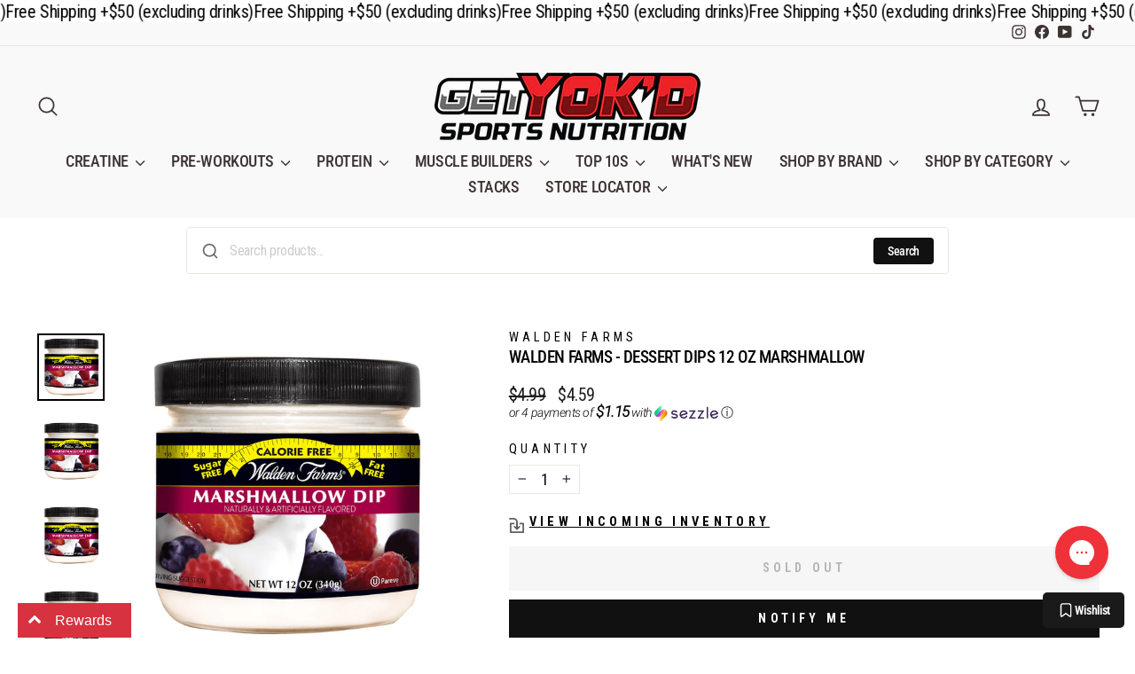

--- FILE ---
content_type: application/javascript; charset=utf-8
request_url: https://searchanise-ef84.kxcdn.com/preload_data.4D8s1w7H8c.js
body_size: 7926
content:
window.Searchanise.preloadedSuggestions=['hi tech pharmaceuticals','protein powder','pre workout','fat burner','transparent labs','creatine monohydrate powder','testosterone injections','energy drink','mass gainer','blackstone labs','test booster','protein bar','l carnitine','ghost energy','bucked up','build muscle','deca durabolin','optimum nutrition','whey protein','multi vitamin','dymatize iso100','energy drinks','protein snack','fat burners','creatine monohydrate','raw nutrition','raspberry cream ghost','best testosterone supplement','alani nu','axe and sledge','steroids anabolic','gorilla mind','pro hormone','decabolin stack','hi tech','revive md','anabolic steroids','mutant mass protein','pre workout stimulant','shaker cup','liver support','edge of insanity','whey isolate','nutrabio protein','black magic','muscle milk pro','cream of rice','l citrulline','isopure protein','amino energy','amino acid','protein shake','super biofreak','blender bottle','clear protein','mutant mass','evogen pre-workout','dymatize iso 100 whey protein powder isolate','protein bar barebells','helimix shaker','intra workout','transparent labs protein','syntha 6 protein','biohealth iso protein','pro igf-1','smelling salts','aromatase inhibitor','phosphatidic acid','casein protein','ghost energy drinks','alpha lion','ryse pre workout','pump pre-workout','evogen nutrition','high tech pharmaceuticals','built puff','protein precision iso','versa gripps','cycle support','fish oil','vascularity winstrol','oxide nitricoxide','estrogen blocker','bio formula','vitamin d','lipodrene hardcore','true mass','ehplabs oxyshred','stim free','barebells protein','lean protein','cutting stack','carbohydrate powder','for women','tongkat ali','weight gainer','optimum nutrition gold standard 100%','low stimulant','psycho pharma','mre lite','for david protein bar','halo elite','master on','stim free fat burner','super mass gainer','egg white protein','plant based','nitric oxide','men multivitamins','first form','total war','precision iso','t shirt','protein drink','synthesis 6 protein','gift cards','winstrol de pot','clean simple eats protein powder','electrolyte powder','digestive enzymes','oxyelite pro','creatine gummies','c4 energy carbonated','vitamin pack','super carb','mother bucker','ryse protein','get yok\'d','anabolic growth','mk-7 available','protein drinks','test boost','serious mass','essential amino','lean whey','bum energy','joint repair','multi vitamins men','axe and sledge protein','beet root','protein snacks','lose fat','quest protein bar','magnesium glycinate','test boosters','growth hormone','iso protein','lipodrene xtreme','dark labs','male enhancement','estrogenex depot','protein shakes','metha-quad extreme','c4 energy','vitamin d3','raspberry cream','alpha test','syntha 6 vanilla ice cream','david bar','hepatic protect','kidney health','testosterone booster','post cycle therapy','hi tech pharmaceuticals winstrol 90','bsn syntha-6','no xplode','tee shirts','animal pak','monster plexx','pre workout stimulants','lean body','pure protein','quest protein','adderex xr','protein powder 5 lbs','milk thistle','strawberry shortcake','muscle egg','weight loss','bcaa watermelon','clean simple eats','birthday cake','shaker bottle','vitamin c','l-carnitine liquid','transparent labs protein bars','energy pills','creatine hcl','hi-tech creatine','time release','blender bottles','alani cherry bomb','best stack to get big and','hi tech pharmaceuticals trenabol','nutra bio nitric oxide','liver rx','meal replacement','black widow','mass x testosterone booster','creatine gumm','iso pure','mre rtd protein','fit butter','bio freak omg','black magic protein','l glutamine','beta alanine','black ant','amino kem','anabolic stack','hydro whey','ryse fuel','whey hydro','gift card','cyclosome delivery','prohormone stack','pre workout stimulant-free','raw nutrition c bum','muscle recovery','brutal 4ce','libido enhancer','protein unflavored','transparent lab','intra blast','non stim pre-workout','global formula','water bottles','women vitamins','juicy pumps','legal dianabol','bulking supplement','g shred','body effects','bucked up protein','bsn protein','eaa powder','hell fire','vitamin d3-k2','mutant mass gainer','high tech','farm fed','lenny & larry\'s','cbum pre-workout','chocolate peanut butter','micronized creatine','diet powder drink','legendary foods','cluster dextrin','anesthetized sleep aid','c4 mass','turk builder','optimum nutrition gold standard pro gainer × 1','l theanine','greens powder','cyclic dextrin','gear support','d bol','revive calm','thavage pre-workout','pro igf','black market labs','muscle sport','redcon protein','dust x','creatine capsules','jolt cola','collagen protein','standardized ashwaganda','optimum nutrition protein','omega 3-fish oil','optimum nutrition gold standard 100% whey protein','global formulas super biofreak wtf','fat burn','proven way','testosterone sustanon','jacked pre','men\'s multi','gorilla mode','megalodon for men','strength pills','force of nature','black market','nutrabio whey','global formulas','gorilla mind energy','blue sleep','muscle sandwich','1st form','non stim','broken arrow pre-workout','alani energy','sweet sweat','xtend bcaa','lactose free','sst gh','super bio freak','chosen one','black stone labs','caffeine free','mre meal-replacement','select protein','ryse loaded pre-workout','quest chips','nutrakey protein','red bull','keto ice tea','joint support','zero sugar','revive liver','grass fed','pro gainer','bang energy','gold standard','high-stim pre-workout','protein mre','optimum nutrition casein','ghost energy drink','gat sport','v1x prodigy','alpha lions','deity v2','mass caps','evogen lipocide ir instant release 40 servings raspberry lemonade','bamf pre-workout','anti-aromatase and estrogenic activity','cake batter','monster plex','vegan protein powder','pine bark','bcaa glutamine','pump daddy','black berry','gut tissue repair','vanilla protein powder','crack pre','lean body shake','wrist wraps','hi-tech libido','on creatine','jack 3d','whey optimum','maximum joint','green tea','liver and organ','transparent lab protein bars','bio health nutrition protein','stim free pre','yellow bullet','revive glutamine','preworkout high stim','transparent lab pre-workout stim-free','pre work out no caffeine','nutrabio non stim','create creatine','creatine monohydrate pills','fadogia agrestis','joint health','blackstone labs dust x','sex drive','deca durabolin stack','ghost raspberry cream','one test','multi vitamins','green tea extract','full af','miami vice','david’s protein bar','gold standard 100% whey protein','c4 energy drink','mass gain','metabolism and testosterone booster','metabolism booster','rtd pre-workout','all ghost','ghost blue raspberry','pink magic','10 lb protein','aminogex ultra','liquid glycerol','hydrolyzed protein','raw itholate','muscle accelerated','protein powder whey isolate','evogen iced lemon cake','hi-tech pharmaceuticals anavar','dymatize iso100 vanilla','iq bar','fat burner stimulant-free','creatine hmb','super pump','l arginine','turkesterone and tongkat','raw burn','lipocide ir','beef jerky','kilo labs','ksm-66 ashwagandha','ghost sour strips','bio health','sea moss','animal meal','protein powder isolate','leg day','horny goat weed','women’s heath','body essentials','egg whites','extreme nitric stack','body scan','pre workout high-stim','animal flex','hyaluronic acid','afterdark void','t shirts','bigger by the day','cock rocket','beef liver','puff bar','bucked up woke','fish oil omega','lit af','optimum nutrition creatine','vita pack','all day you may','revive md zinc carnosine','post gear','baja bomb','d ball','enhanced labs','eaa plus','eca elite','prime bites','k2 d3','lever belt','wellness formula','50 1 50 rich piana pre-workout','pre work out','mass tech','mass gainer optimum-nutrition','apex male','raw rtd','hi tech pharmaceuticals deca-durabolin','vegan protein','ice cream','weight lifting gloves','l dopa','real carbs','transparent lab vitality','isopure cookie and cream','broken arrow','way we','organic protein','stim free fatburner','protein gummy','super huge','preworkout non stim-free','cotton candy','pump script','ryse energy','bulk pills','vitamin food powder','core nutritionals','super greens','andro anabolic','bulking andro','global formula heat','estrogen booster women','estrogen booster','unflavored protein','legendary protein','protein puff','six pack fitness','crack dark labs','pea protein','global formula super bio freak','bio amp','bum energy drink','muscle builders','simple protein powder','clean protein powder','ginseng root','korean ginseng','maca root','blackstone labs anti-dadbod stack','whey isolate protein','inbody test','neuro magnesium','one protein bars','super advanced creatine','liver md','revive brain','bio health nutrition','l-glutamine powder','5g bcaa','transparent labs casein','nutritio bio','blackstone labs multi','pumpkin seed','revive gi','thunder struck','energy sticks','ace and sledge','vitamin b12','l carnitine 3000','sst igf','gaspari protein','creamy rice','sleep and burn','creatine monohydrate 1000g','water expulsion','dymatize casein','psychic warfare','tigers blood','super biofreak wtf','bum energy cream soda','optimum nutrition bars','monster energy','metha quad','night testosterone','peanut butter powder','creatine monohydrate 5g','biohealth precision iso','carlson fish oil','energy products','vmi sports','liquid fatburner','pre workout drink','bum cream soda','vanilla protein','anabolic steriods','magnesium gly','pre workout rule','muscle tech','protein iso','protein donut','cycle support plus nac','hi-tech pharmaceuticals 1-testosterone','myogenix myovite','mre protein shake','pumpkin spice','bio h','pine pollen','barebell protein bar','repp sports','ryse skippy','transparent labs bulk','black mamba','versa grips','transparent labs whey-isolate','optimum vanilla ice cream','bio health isolate protein','stacking product','raw pump','bucked up pre-workout and watermelon','bucked up pre-workout','chocolate creatine powder','isopure drink','the grind','gluten free soy free vegan bar','raze energy','pasture fed','igf 1 tablets','mre rtd','aps protein','bsn bar','fit crunch wafer','10 isolate protein','lbs isolate protein unflavored','grape cran','water jug','cherry burst','animal protein','ghost pre','evogen evp-3d','stress balance','hydrogen water','quest mint protein bar','essential amino energy hydration','next-level muscle growth supplements','next-level muscle growth','mass protein','animal meal protein','propionyl carnitine','optimum nutrition platinum hydro whey','whey protein strawberry','lunch bags','bac water','ghost raspberry','evogen lipocide','unflavored creatine','non-stimulant pre','brain vital','bulk watermelon','prime brownie','protein bag','evogen evogen','one protein','blackstone labs stack','mre rtd protein powder','hydration rtd','salted caramel','estrogen aromitization','pro hormones','joint pill','mr white','sour rainbow','redcon1 canteen','lean body banana','razor-sharp focus','samples 3-pack','edge of intensity','liquid chalk','isopure vanilla','mutant mind fk','mind f','labrada nutrition','muscle milk','peak protein','citrus bergamot','quest protein powder','quest candy','redcon1 energy','redcon1 total war','redcon1 total wat','night fat burner','summer bod','organic whey','isopure dutch chocolate 7.5 lbs','top t','animal omega','creatine women','mre protein','strawberry watermelon','classic whey protein','less protein meal replacement','from blackstone labs','lifting strap','amino acids capsules','pump serum','woke af','c bum raw nutrition','lfg burn','pill box','bum protein','raw protein','blackstone labs superstrol-7','optimum nutrition gold standard 100% whey','lifting straps','protein juice','nitro boost ultra','ultimate lean gains stack','t3 and t4','gold standard whey','celsius essential','core power','g sport mass products','bzrk pre-workout','whey goldstandard','meo nutrition','med nutrition','anti estrogen','blood sugar','magnum opus','raw essential creatine','7mm knee sleeves','all products','lions mane','organ defender','high calories','gain weight','evogen diuretics','hi-tech pharmaceuticals plasmagen 80 cap pump nitric oxide no maximizer muscle','growth factor','gainer stacks','panda sauce','black spider','pre workout rtd','gut pills','muscle lean','biofreak wtf','testosterone pills','cellucor creatine','single serving protein powders','single serving','elev8 creamy','blackmarket underground','edge of in','german creatine','gorilla mode nitric','hi tech glutamin','diana bol','grape ghost','swedish fish ghost','redcon1 mre lite','revive multivitamin','alpha max','cutting andro kit','to lose weight','extend bcaas','iso pure banana cream','wrist strap','ghost lemon','elev8 protein','creatine 60 servings','pills workout','blood shot','d aspartic acid and tribulus','d aspartic acid','unflavored whey protein','zero carb isopure','clear whey-protein-isolate','stem rx','innoflex sour gummy','fed whey protein isolate','barebells soft','chocolate peanut butter whey','fruity pebbles','optimum nutrition gold standard 100% whey protein powder','protein powder whey','gut health','energy gels','mct oil','performax labs','kre alkalyn','global formula pump d','global formulas bio amp','evogen isolate','fat burner for women','natural blackstone','mega men','joint rx','eph labs','epi andro','fat shredding','isopure zero/low carb protein powder','vegan bar','glucose disposal agents','pre workout powder','c4 energy lime','epi cat','creatine monohydrate capsules','protein powder chocolate','pump volumizer','meal prep','strawberry mass','axe and sledge pre-workouts','premier protein','inspired greens','honey pack','be amazing','bum rtd','of crush','legendary foods cinnamon','creatine nitrate','synthesis 6 protein 10 pound','synthesis 6 10 pound','protein bars','lg sciences','creatine powder','legendary food','ready to drink','fat burners buck','bum pump juicy pumps','inspired nutraceuticals','gray pill case','pre workout amp','libido stimulator','lion mane','pre workout shot','soy free protein','unmatched whey isolate','elbow sleeves','fit aid','metabolic nutrition stimulean 45','revive blood','revive lipid','raw pre-workout','rocket candy','raw rts','transparent labs oil','amino kem evogen','lipocide xtreme','david protein','biohealth protein','vegan omega 3','biohealth precision','creatine 200 servings','stacking suggestions','are these supplements','one gallon','iso surge','magnesium zinc','epi smash','protien powder','g test platinum','cuts pump','apple pie','pancake mix','tonkat ali','bar pad','anabolic stacks','hi ball','pb2 powdered','test e','lipodrene elite','pct v','lean body plant-based','original jack','inno shred','casein protein optimum','magnesium bisglycinate','stacks available','pump sauce','helimix 20 oz','l serine','estrogen blockers','leucine natural','clear whey','stack mass','hi-tech pharmaceuticals hi-tech pharmaceuticals deca-durabolin 30 tablets','pumpkin seed oil\'s','transparent labs mass gainer','100% mass gainer','protein brownie','vmi preworkout','dymatize whey protein isolate','hgh rich','mre meal bars','weigh in','premix protein','chris bumstead','brownie bites','andro kit','ashwagandha capsules','bcaa capsule','pre workout sticks','redcon mre bar','ecto plasm','super energy plus','creative monohydrate','esp pre-workout','full as fu','we prime','we supps','we supp protein','muscle sport protein','low stimulant caffeine-free','caffeine free pre-workout','b12 tablets','vitamin d3 transparent','bio test','celsius peach mango','baja blast','nutrabio calm','innovative labs','proven whey isolate','testosterone c','black mamba hyperrush','nutrabio nonstim','nutrition wolf burn fat burner','build muscle kit','banana nut bread','curcumin turmeric','cream rice','green foods','oxy elite pro','bulk black','g fuel','inspired bcaas','american pharma','america pharma','mutant mass extreme 2500','carb powder','arm blaster','green powder','vegan testosterone','alani nu energy','nutrabio multi','animals energy','black mamba black','flavored creatine','muscle builder','nutrabio creatine','evogen protein','oatmeal chocolate mre lite','oatmeal chocolate','naked nutrients','nitro oxide','cbum energy drink','gold standard double chocolate','x high','muscle building','β-hydroxy β-methylbutyrate','blueberry protein','on nutrition protein','on nutrition','hell raiser','hard and lean powder','revive md liver support','revive md liver','vegan protein bar','insulin support','bio support','baja ryse','crack og','gorge xtreme','woke af killa oj','pump pill','black viper','no cow','c4 energy drink fruit punch','c4 energy fruit punch','ephedrine extreme','dream extreme','increase energy','calories in isopure protein','nuts n more','inhuman pyro','protein ice cream','big noise','ryse sunny','dark matter','branded citicoline','barbell bar','shredded stack','meals ready','magnesium citrate','mass weight','shaker ball','testosterone production','pre workout transparent lab','mutant mass 2500','one protein bars are','evogen digestive enzyme','redcon1 protein-blend','black powder','raw glycerol','willow bark','bio health protein','thuper thavage','why isolate','hi tech 1 test','test q','innova pharm','eucommia bark','syntha 6 isolate','dymatize protein powder','dark chocolate protein bar','power crunch','epitome hardcore','fat burger','evogen shaker cup','health isolate protein','optimum nutrition micronized creatine monohydrate powder unflavored 60 servings','on cycle-support','sour strip','bucked up deer velvet spray','waist trimmer','m stak','reign energy','body effect','christopher\'s juicy pumps','whey concentrates','evogen 3d','oxy elite','estrogen xt','essential preworkout','weight gainer unflavored','meal support','max protein','bucked up energy','celsius essentials','cycle volume','volume cycle','whey cereal','hi tech glutamine','nutrabio glutamine','alpha eaa','gluten free protein','raze weightloss','plant protein','quick mass','anabolic weight loss','iso100 vanilla','deer antler velvet','ghost cherry','ehp labs','creatine monohydrate creapure','white monster','my omega','decabolin stacking','woke high-stim','igf 1 peptides','made protein shakes','vmi sports l-carnitine','fat burner pre','pb fit','red gummy fish','after cycle','weight straps','optimum nutrition amino energy blue raspberry','whey isolate evogen and raw','whey isolate evogen and rapid','whey isolate evogen','creatine raw','creatine raw/unflavored','shaker bottles','labs virility','fit expo','animal creatine','bucked up low stim','blood sport','carnivor beef mass','carnivor beef','pre workout scorch','to canada','ship to','sst-1 kit','hype dust','muscleegg liquid','juicy pump','weight lifting belts','kaos stim-free','male performance','super freak','cookies and creme','nutrabio protein matcha','nutrabio protein green','bbq mesquite','test c','beef stick','figure s','beat root','when does my','raw nutrition pump','c4 orange','ketone iq','cellucor ultimate','hi tech pharmaceuticals novedex','v pro','spooky season','on zma','creatine efx','blood line nutrabio','huge supplement','250 veggie capsules','veg capsules','s ten','coffee flavored whey protein powder','raw creatine','dandelion root','evogen pump','biohealth pasture-fed precision iso','weightlifting belt','next-level growth supplements','all max capsules','ryse f','bulbine natalensis','sun supplements','be someone','mass construction','pre workout burn super human','cuts pills','nut butter','strawberry smoothie','blackstone labs dust','simple clean','raw nutrition creatine','strawberry sunrise','nu strawberry','panda supplements','banned ephedrine','alpha fat-burning','sugar free','true nutrition','my protein','ryse clear','stim daddy','best diet pill for women','super natty','no explode','lenny larry\'s','on extreme milk chocolate','raw intra-workout','break support','after dark void','natures best isopure','mass testosterone','wicked cutz','revive joint-health','weight lifting belt','gym supplements','glucose dextrin','focus factor','all max nutrition','rule one','grass fed protein powder','trans parent labs vitality','over load','hd muscle','strongest thermogenics','glucose disposal','rule 1 protein','bsn protein crisp','mass x','nine lives','cran grape','triple omega','nutra bio whey protein isolate','whey isolate nutrition','creatine 1 lb','carbo gain powder','lean bean','burn lab pro fat burn','burn lab pro','american metabolix','vitamin d blackstone','evp extreme','kj lab','protein horchata','6pack meals','kidney support','optimum nutrition double rich chocolate','soda protein','caramel vanilla protein','bsn creatine','beef powder','aromatic inhibitor','caffeine free fatburner','l tyrosine','eaa max','alpha lion test','evo burn','artichoke extract','3dpump max','optimum nutrition gold standard','l care','beta blast','lucky energy','fit crunch','preworkout creatine','better its','cookies and cream','blocks estrogen','isopure zero carb','nad max','on protein','iso100 cookies and cream','organic tumeric','test rejuvenation','c4 powder original','gym weed','lemon perfect','liquid health','muscle milk pro drink','on glutamine powder','amino energy sparkling','quest protein bars','quest peanut butter cups','omega 3 epa dha','quest cookies','dipped bar','cbum thavage powder','cbum thavage rtd','raw protein rtd','cbum thuper thavage','cbum essential pump rtd','mre rtd protein bar','creatine power','inc creatine power','redcon1 total war energy','optimum serious-mass','natural viagra','human growth hormone','night shred','whey protein organic','for butter','the cleaner','test base','aromatase inhibitors','chocolate raw','super bio','xtend natural zero','zinc carnosine','vmi eaa','apex labs','banana bread','mre bar','carb power','ams oil fish','helimix l','pro hours','transparent labs vitamin d','protein juice to go','meal replacement low protein','diet powder drink meal replacement','cbum protein','mass extreme','protein pancake','bio formula pre workout','evp 3d','fermented glutamine','c4 case','karbolyn fuel','lifting gear','evogen fatburner','on grape drink','source natural','weight lost','fat burn non-stimulant','grains of paradise','best root','dht block','c4 mass pre-workout','fat burner pre-workout','pill container','just ingredients','chosen brutal','chosen and brutal','cico bars','transparent labs sleep','anabolic injection','super freak omg','protein strawberry','panda supps','bucked up miami','creatine infused gummies','infused gummies','5% full as','d ring','workout belt','htlt protein','precision isolate','night burn','mee lite','me lite','hydro pro','one up nutrition','cbum chocolate','burn advanced','5% nutrition test booster','bar protein bars','fat loss','pre workout shots','mass pro','bcaa 5000 powder','mass capa','total ear','mre peanut butter','fatslg sciences','fit dropped','fit bottles','highest calories','preworkout drinks','estrogen premium','precision protein','optimum nutrition opti-men 150 tablets','byld protein','build protein bar','collagen performance','blood sugar support','hi tech joint','amino acids','root beer','isopure unflavored','raw essential','blue crush','lean whey ice cream','protein coffee','get grey','alani winter','diet pills','mutant iso','appetite stimulant','appetite i','appetite increase','magnesium malate','pre work out gummy','muscle meds carnivor','trifecta kit','versa gripps fit pro','peanut butter','3mb3r non-stim','vitamin k2','raspberry ghost','burn notice','lifting belt','fireball l-carnitine liquid','bio lit','half & half pre','sugar free bcaa','creatine stick','x mass price','x mass','mango tango','lenny and larry','c bum','c burn'];